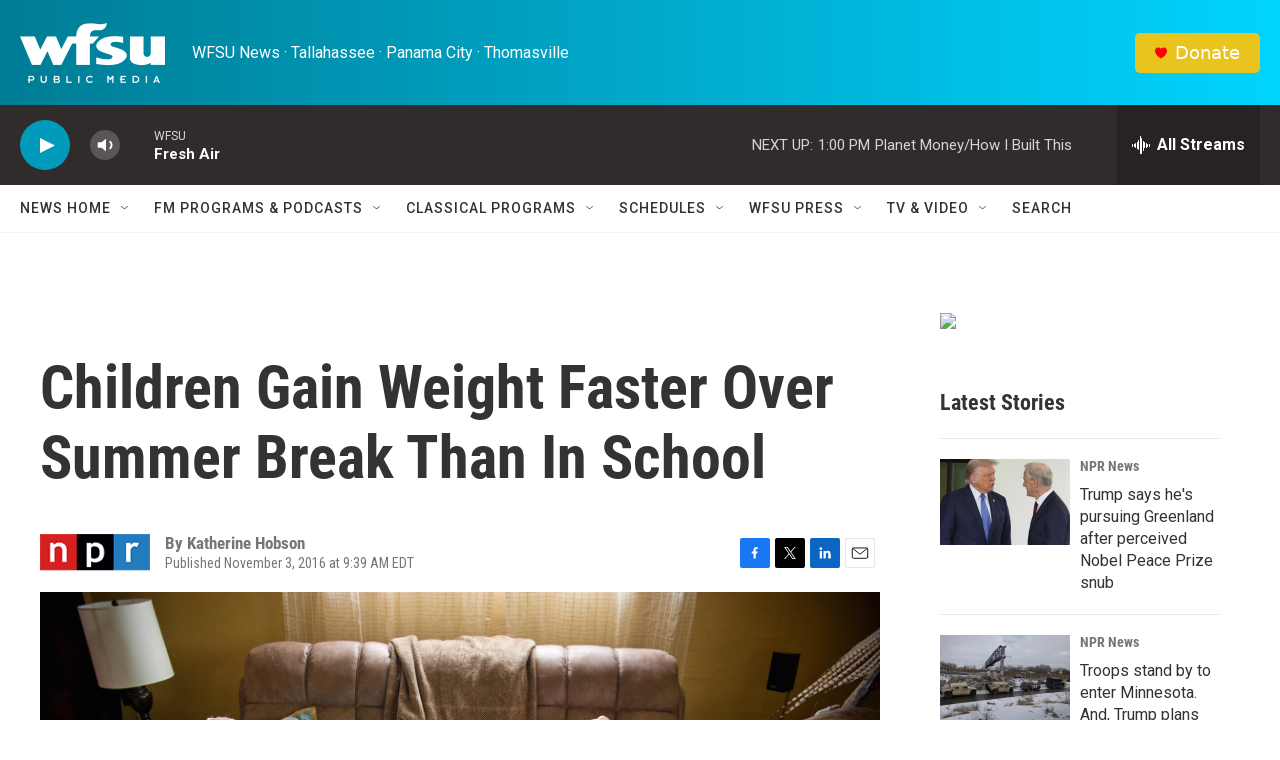

--- FILE ---
content_type: text/html; charset=utf-8
request_url: https://www.google.com/recaptcha/api2/aframe
body_size: 267
content:
<!DOCTYPE HTML><html><head><meta http-equiv="content-type" content="text/html; charset=UTF-8"></head><body><script nonce="beIgx-xTn55F1GJZGnq5xA">/** Anti-fraud and anti-abuse applications only. See google.com/recaptcha */ try{var clients={'sodar':'https://pagead2.googlesyndication.com/pagead/sodar?'};window.addEventListener("message",function(a){try{if(a.source===window.parent){var b=JSON.parse(a.data);var c=clients[b['id']];if(c){var d=document.createElement('img');d.src=c+b['params']+'&rc='+(localStorage.getItem("rc::a")?sessionStorage.getItem("rc::b"):"");window.document.body.appendChild(d);sessionStorage.setItem("rc::e",parseInt(sessionStorage.getItem("rc::e")||0)+1);localStorage.setItem("rc::h",'1768842354223');}}}catch(b){}});window.parent.postMessage("_grecaptcha_ready", "*");}catch(b){}</script></body></html>